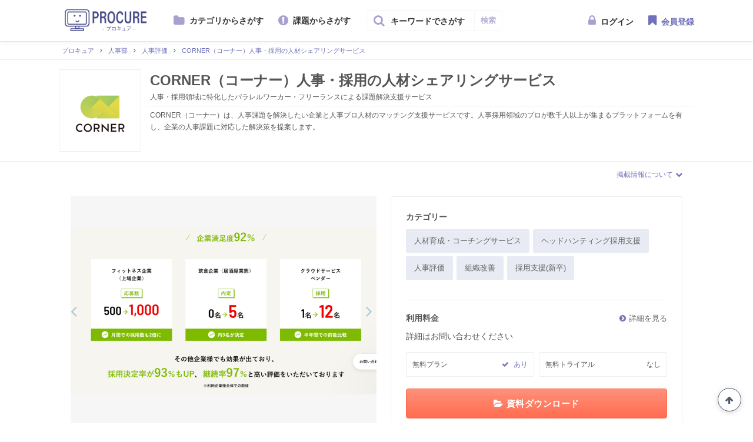

--- FILE ---
content_type: text/html; charset=utf-8
request_url: https://marketers-store.com/solutions/1466
body_size: 18265
content:
<!DOCTYPE html><html><head><script>window.ENV = { 'notProduction': 'false' };</script><script>// Google Tag Manager (コンテナID埋め込み済み)
(function(w,d,s,l,i){w[l]=w[l]||[];w[l].push({'gtm.start':
new Date().getTime(),event:'gtm.js'});var f=d.getElementsByTagName(s)[0],
j=d.createElement(s),dl=l!='dataLayer'?'&l='+l:'';j.async=true;j.src=
'https://www.googletagmanager.com/gtm.js?id='+i+dl;f.parentNode.insertBefore(j,f);
})(window,document,'script','dataLayer','GTM-TZ4V3TW');
// End Google Tag Manager</script><script>// Clarity
(function(c,l,a,r,i,t,y){
    c[a]=c[a]||function(){(c[a].q=c[a].q||[]).push(arguments)};
    t=l.createElement(r);t.async=1;t.src="https://www.clarity.ms/tag/"+i;
    y=l.getElementsByTagName(r)[0];y.parentNode.insertBefore(t,y);
})(window, document, "clarity", "script", "ncr4tsin1t");
// End Clarity</script><script src="/assets/data_layer-82f4df9cf44f8769bae879e957afd33033205a3323a2cd58c2ba82fbe71dc2a2.js" defer="defer"></script><meta charset="utf-8" /><meta content="IE=edge" http-equiv="X-UA-Compatible" /><meta content="width=device-width,initial-scale=1" name="viewport" /><link rel="shortcut icon" type="image/x-icon" href="/assets/common/favicon-0c238232d4658861a57889ab9c4a2c913bccccf148effc328d089b02bf3e6426.ico" /><link rel="apple-touch-icon" type="image/png" href="/images/common/apple-touch-icon-precomposed.png" /><title>CORNER（コーナー）人事・採用の人材シェアリングサービスの特徴・料金・評判 | プロキュア - 法人向けSaaS・ITサービスの比較・検索サイト</title><meta name="csrf-param" content="authenticity_token" />
<meta name="csrf-token" content="kFa41gTTig/ogeKXUlpvhR1iEpgFPil5GQMyL8ZkAbdM45qgYno2mHtxriGPqZwcq7eieT+cW9/lR8sWtIs7Og==" /><script type="application/ld+json">{"@context":"http://schema.org/","@type":"BreadcrumbList","itemListElement":[{"@type":"ListItem","position":1,"item":{"@id":"https://marketers-store.com/","name":"プロキュア"}},{"@type":"ListItem","position":2,"item":{"@id":"https://marketers-store.com/themes/17","name":"人事部"}},{"@type":"ListItem","position":3,"item":{"@id":"https://marketers-store.com/categories/47","name":"人事評価"}},{"@type":"ListItem","position":4,"item":{"@id":"https://marketers-store.com/solutions/1466","name":"CORNER（コーナー）人事・採用の人材シェアリングサービス"}}]}</script><script type="application/ld+json">{"@context":"http://schema.org/","@type":"Product","@id":"https://marketers-store.com/solutions/1466","name":"CORNER（コーナー）人事・採用の人材シェアリングサービス","image":"https://mkst-v2-pro.s3.amazonaws.com/images/solutions/logos/1466/thumb.png?1652142458","brand":{"@type":"Product","name":"CORNER（コーナー）人事・採用の人材シェアリングサービス"}}</script><script src="/assets/tracking/referer_tracker-fd0a5370afe6d5ef7c154c9c0166f7d9b31b1958836290161352d9841b5dbdb8.js"></script><link rel="stylesheet" media="all" href="/assets/front-ee6f2acf07a5ca3834a47180417f31217798dd669853cccd8c9472dc60f9d4f9.css" /><script src="/assets/front-e029dc50a1659f244fbf4510eea28a906fd1ec564289071167d9a52c6a896663.js"></script><meta content="CORNER（コーナー）人事・採用の人材シェアリングサービスの特徴から料金、評判まで！、第三者からみたCORNER（コーナー）人事・採用の人材シェアリングサービスが見られるのは「プロキュア」だけです。" name="description" /><meta content="CORNER（コーナー）人事・採用の人材シェアリングサービスの特徴・料金・評判 | プロキュア - 法人向けSaaS・ITサービスの比較・検索サイト" property="og:title" /><meta content="CORNER（コーナー）人事・採用の人材シェアリングサービスの特徴から料金、評判まで！、第三者からみたCORNER（コーナー）人事・採用の人材シェアリングサービスが見られるのは「プロキュア」だけです。" property="og:description" /><meta content="article" property="og:type" /><meta content="https://marketers-store.com/solutions/1466" property="og:url" /><meta content="https://mkst-v2-pro.s3.amazonaws.com/images/solutions/ogp_imgs/1466/original.png?1652142458" property="og:image" /><meta content="640" property="og:image:width" /><meta content="442" property="og:image:height" /><meta content="プロキュア" property="og:site_name" /><meta content="ja_JP" property="og:locale" /><meta content="267624553693354" property="fb:app_id" /><meta content="summary_large_image" name="twitter:card" /><meta content="CORNER（コーナー）人事・採用の人材シェアリングサービスの特徴・料金・評判 | プロキュア - 法人向けSaaS・ITサービスの比較・検索サイト" property="twitter:title" /><meta content="CORNER（コーナー）人事・採用の人材シェアリングサービスの特徴から料金、評判まで！、第三者からみたCORNER（コーナー）人事・採用の人材シェアリングサービスが見られるのは「プロキュア」だけです。" property="twitter:description" /><meta content="https://mkst-v2-pro.s3.amazonaws.com/images/solutions/ogp_imgs/1466/original.png?1652142458" property="twitter:image:src" /><link href="https://marketers-store.com/solutions/1466" rel="canonical" /><script type="application/ld+json">{"@context":"http://schema.org/","@graph":[{"@type":"SiteNavigationElement","position":1,"name":"マーケティング","url":"https://marketers-store.com/themes/2"},{"@type":"SiteNavigationElement","position":2,"name":"コンテンツ制作","url":"https://marketers-store.com/themes/3"},{"@type":"SiteNavigationElement","position":3,"name":"営業・顧客管理","url":"https://marketers-store.com/themes/6"},{"@type":"SiteNavigationElement","position":4,"name":"サイト制作","url":"https://marketers-store.com/themes/7"},{"@type":"SiteNavigationElement","position":5,"name":"社内ツール","url":"https://marketers-store.com/themes/8"},{"@type":"SiteNavigationElement","position":6,"name":"財務・会計","url":"https://marketers-store.com/themes/9"},{"@type":"SiteNavigationElement","position":7,"name":"人事","url":"https://marketers-store.com/themes/10"},{"@type":"SiteNavigationElement","position":8,"name":"労務・給与","url":"https://marketers-store.com/themes/11"},{"@type":"SiteNavigationElement","position":9,"name":"お知らせ","url":"https://marketers-store.com/themes/12"},{"@type":"SiteNavigationElement","position":10,"name":"海外サービス","url":"https://marketers-store.com/themes/15"},{"@type":"SiteNavigationElement","position":11,"name":"経理部","url":"https://marketers-store.com/themes/16"},{"@type":"SiteNavigationElement","position":12,"name":"人事部","url":"https://marketers-store.com/themes/17"},{"@type":"SiteNavigationElement","position":13,"name":"労務部","url":"https://marketers-store.com/themes/18"},{"@type":"SiteNavigationElement","position":14,"name":"総務部","url":"https://marketers-store.com/themes/19"},{"@type":"SiteNavigationElement","position":15,"name":"情報システム部","url":"https://marketers-store.com/themes/20"},{"@type":"SiteNavigationElement","position":16,"name":"経営企画部","url":"https://marketers-store.com/themes/21"},{"@type":"SiteNavigationElement","position":17,"name":"人事部\u003c採用\u003e","url":"https://marketers-store.com/themes/22"},{"@type":"SiteNavigationElement","position":18,"name":"法務部","url":"https://marketers-store.com/themes/23"}]}</script><script id="mcjs">!function(c,h,i,m,p){m=c.createElement(h),p=c.getElementsByTagName(h)[0],m.async=1,m.src=i,p.parentNode.insertBefore(m,p)}(document,"script","https://chimpstatic.com/mcjs-connected/js/users/e353142e5feb73d095e7350b4/5c986d69778afb394a19ac0d0.js");</script></head><body data-action="show" data-controller="solutions" data-layer-pageview="{&quot;event&quot;:&quot;custom_pageview&quot;,&quot;request_path_data&quot;:&quot;/solutions/1466&quot;,&quot;before_url&quot;:null,&quot;custom_foreign_referer&quot;:null,&quot;login status&quot;:&quot;off&quot;}" data-layer-registration="{}"><noscript><iframe height="0" src="https://www.googletagmanager.com/ns.html?id=GTM-TZ4V3TW" style="display:none;visibility:hidden" width="0"></iframe></noscript><header class="no-fixed" id="site-header"><nav class="header-nav"><div class="inner"><div class="logo" data-ga-action="click" data-ga-category="ヘッダーロゴ" data-ga-label="/solutions/1466"><a href="/"><img alt="プロキュア" src="/assets/common/logo-b73fb16a0e9822e0aa4f147ced4df2b0a2ecfbb76b118f58f840cea89dc60259.svg" /></a></div><div class="pulldown-search pc-only"><div class="search-by-category show-menu-trigger"><div class="menu-label fa-icon">カテゴリからさがす</div><ul class="menu"><li class="menu-item show-nested-menu-trigger"><a class="menu-item-link" href="/themes/16">経理部</a><div class="nested-menu"><ul><li class="nested-menu-item"><a class="nested-menu-item-link" href="/categories/48">経費精算</a></li><li class="nested-menu-item"><a class="nested-menu-item-link" href="/categories/49">請求書発行・請求管理</a></li><li class="nested-menu-item"><a class="nested-menu-item-link" href="/categories/50">会計ソフト(単体)</a></li><li class="nested-menu-item"><a class="nested-menu-item-link" href="/categories/52">債権管理</a></li><li class="nested-menu-item"><a class="nested-menu-item-link" href="/categories/58">経費精算(交通費管理)</a></li><li class="nested-menu-item"><a class="nested-menu-item-link" href="/categories/69">請求書受領サービス</a></li><li class="nested-menu-item"><a class="nested-menu-item-link" href="/categories/100">確定申告(白色・青色)システム</a></li><li class="nested-menu-item"><a class="nested-menu-item-link" href="/categories/101">電子帳票作成・帳票管理</a></li><li class="nested-menu-item"><a class="nested-menu-item-link" href="/categories/102">固定資産管理</a></li><li class="nested-menu-item"><a class="nested-menu-item-link" href="/categories/120">会計ソフト(連結)</a></li><li class="nested-menu-item"><a class="nested-menu-item-link" href="/categories/121">管理会計(原価管理)</a></li><li class="nested-menu-item"><a class="nested-menu-item-link" href="/categories/124">会計ソフト(海外拠点向け)</a></li><li class="nested-menu-item"><a class="nested-menu-item-link" href="/categories/142">経費精算(旅費管理)</a></li><li class="nested-menu-item"><a class="nested-menu-item-link" href="/categories/146">ファクタリングサービス</a></li><li class="nested-menu-item"><a class="nested-menu-item-link" href="/categories/147">請求代行サービス</a></li><li class="nested-menu-item"><a class="nested-menu-item-link" href="/categories/148">後払い決済サービス</a></li><li class="nested-menu-item"><a class="nested-menu-item-link" href="/categories/154">経費削減&lt;振込代行サービス&gt;</a></li><li class="nested-menu-item"><a class="nested-menu-item-link" href="/categories/158">法人カード</a></li><li class="nested-menu-item"><a class="nested-menu-item-link" href="/categories/160">経費削減&lt;振込手数料・銀行サービス&gt;</a></li><li class="nested-menu-item"><a class="nested-menu-item-link" href="/categories/164">フリーランスマネジメント</a></li><li class="nested-menu-item"><a class="nested-menu-item-link" href="/categories/174">会計ソフト（公益法人向け）</a></li><li class="nested-menu-item"><a class="nested-menu-item-link" href="/categories/183">新リース会計</a></li></ul></div></li><li class="menu-item show-nested-menu-trigger"><a class="menu-item-link" href="/themes/17">人事部</a><div class="nested-menu"><ul><li class="nested-menu-item"><a class="nested-menu-item-link" href="/categories/40">eラーニング</a></li><li class="nested-menu-item"><a class="nested-menu-item-link" href="/categories/43">タレントマネジメント</a></li><li class="nested-menu-item"><a class="nested-menu-item-link" href="/categories/47">人事評価</a></li><li class="nested-menu-item"><a class="nested-menu-item-link" href="/categories/55">シフト管理</a></li><li class="nested-menu-item"><a class="nested-menu-item-link" href="/categories/66">組織改善</a></li><li class="nested-menu-item"><a class="nested-menu-item-link" href="/categories/90">ピアボーナス</a></li><li class="nested-menu-item"><a class="nested-menu-item-link" href="/categories/91">安否確認システム</a></li><li class="nested-menu-item"><a class="nested-menu-item-link" href="/categories/92">健康管理システム</a></li><li class="nested-menu-item"><a class="nested-menu-item-link" href="/categories/119">人材育成・コーチングサービス</a></li><li class="nested-menu-item"><a class="nested-menu-item-link" href="/categories/137">動画マニュアル・研修動画作成</a></li><li class="nested-menu-item"><a class="nested-menu-item-link" href="/categories/156">組織サーベイ・組織診断</a></li><li class="nested-menu-item"><a class="nested-menu-item-link" href="/categories/162">ストレスチェック</a></li><li class="nested-menu-item"><a class="nested-menu-item-link" href="/categories/181">1on1</a></li></ul></div></li><li class="menu-item show-nested-menu-trigger"><a class="menu-item-link" href="/themes/22">人事部&lt;採用&gt;</a><div class="nested-menu"><ul><li class="nested-menu-item"><a class="nested-menu-item-link" href="/categories/79">採用管理(新卒)</a></li><li class="nested-menu-item"><a class="nested-menu-item-link" href="/categories/80">採用支援(新卒)</a></li><li class="nested-menu-item"><a class="nested-menu-item-link" href="/categories/81">エンジニア採用支援(新卒)</a></li><li class="nested-menu-item"><a class="nested-menu-item-link" href="/categories/82">採用管理(中途)</a></li><li class="nested-menu-item"><a class="nested-menu-item-link" href="/categories/83">リファラル採用管理(新卒)</a></li><li class="nested-menu-item"><a class="nested-menu-item-link" href="/categories/84">採用支援(中途)</a></li><li class="nested-menu-item"><a class="nested-menu-item-link" href="/categories/85">ダイレクト採用支援(新卒)</a></li><li class="nested-menu-item"><a class="nested-menu-item-link" href="/categories/86">ダイレクト採用支援(中途)</a></li><li class="nested-menu-item"><a class="nested-menu-item-link" href="/categories/87">ヘッドハンティング採用支援</a></li><li class="nested-menu-item"><a class="nested-menu-item-link" href="/categories/88">Web面接・オンライン面接</a></li><li class="nested-menu-item"><a class="nested-menu-item-link" href="/categories/107">リファラル採用管理(中途)</a></li><li class="nested-menu-item"><a class="nested-menu-item-link" href="/categories/108">エンジニア採用支援(中途)</a></li><li class="nested-menu-item"><a class="nested-menu-item-link" href="/categories/109">外国人採用支援</a></li><li class="nested-menu-item"><a class="nested-menu-item-link" href="/categories/110">採用管理(パート・アルバイト)</a></li><li class="nested-menu-item"><a class="nested-menu-item-link" href="/categories/111">採用支援(パート・アルバイト)</a></li><li class="nested-menu-item"><a class="nested-menu-item-link" href="/categories/118">適性診断システム</a></li><li class="nested-menu-item"><a class="nested-menu-item-link" href="/categories/127">リファレンスチェックサービス</a></li><li class="nested-menu-item"><a class="nested-menu-item-link" href="/categories/136">採用動画作成ツール</a></li><li class="nested-menu-item"><a class="nested-menu-item-link" href="/categories/149">LINE採用管理</a></li><li class="nested-menu-item"><a class="nested-menu-item-link" href="/categories/170">採用メディア</a></li><li class="nested-menu-item"><a class="nested-menu-item-link" href="/categories/182">採用支援(高卒)</a></li></ul></div></li><li class="menu-item show-nested-menu-trigger"><a class="menu-item-link" href="/themes/18">労務部</a><div class="nested-menu"><ul><li class="nested-menu-item"><a class="nested-menu-item-link" href="/categories/41">勤怠管理</a></li><li class="nested-menu-item"><a class="nested-menu-item-link" href="/categories/44">給与計算</a></li><li class="nested-menu-item"><a class="nested-menu-item-link" href="/categories/45">労務管理</a></li><li class="nested-menu-item"><a class="nested-menu-item-link" href="/categories/46">給与明細電子化</a></li><li class="nested-menu-item"><a class="nested-menu-item-link" href="/categories/59">給与前払い</a></li><li class="nested-menu-item"><a class="nested-menu-item-link" href="/categories/97">就労ビザ申請・管理</a></li><li class="nested-menu-item"><a class="nested-menu-item-link" href="/categories/98">マイナンバー管理</a></li><li class="nested-menu-item"><a class="nested-menu-item-link" href="/categories/151">派遣管理システム</a></li></ul></div></li><li class="menu-item show-nested-menu-trigger"><a class="menu-item-link" href="/themes/23">法務部</a><div class="nested-menu"><ul><li class="nested-menu-item"><a class="nested-menu-item-link" href="/categories/51">電子契約・契約書管理</a></li><li class="nested-menu-item"><a class="nested-menu-item-link" href="/categories/128">契約書レビューサービス</a></li><li class="nested-menu-item"><a class="nested-menu-item-link" href="/categories/153">法令アラート</a></li></ul></div></li><li class="menu-item show-nested-menu-trigger"><a class="menu-item-link" href="/themes/19">総務部</a><div class="nested-menu"><ul><li class="nested-menu-item"><a class="nested-menu-item-link" href="/categories/21">プロジェクトマネジメント・タスク（工数）管理</a></li><li class="nested-menu-item"><a class="nested-menu-item-link" href="/categories/25">BIツール (ビジネスインテリジェンス)</a></li><li class="nested-menu-item"><a class="nested-menu-item-link" href="/categories/29">Web会議システム</a></li><li class="nested-menu-item"><a class="nested-menu-item-link" href="/categories/38">ワークフローシステム・業務電子化</a></li><li class="nested-menu-item"><a class="nested-menu-item-link" href="/categories/57">受付システム</a></li><li class="nested-menu-item"><a class="nested-menu-item-link" href="/categories/70">オンラインストレージ</a></li><li class="nested-menu-item"><a class="nested-menu-item-link" href="/categories/71">クラウドPBX(電話内線管理)</a></li><li class="nested-menu-item"><a class="nested-menu-item-link" href="/categories/72">仮想オフィス</a></li><li class="nested-menu-item"><a class="nested-menu-item-link" href="/categories/93">ファイル転送サービス</a></li><li class="nested-menu-item"><a class="nested-menu-item-link" href="/categories/94">電話代行</a></li><li class="nested-menu-item"><a class="nested-menu-item-link" href="/categories/95">FAQシステム</a></li><li class="nested-menu-item"><a class="nested-menu-item-link" href="/categories/96">オフィスコンビニ</a></li><li class="nested-menu-item"><a class="nested-menu-item-link" href="/categories/123">祝花管理サービス</a></li><li class="nested-menu-item"><a class="nested-menu-item-link" href="/categories/130">オフィス向け入退室管理システム</a></li><li class="nested-menu-item"><a class="nested-menu-item-link" href="/categories/131">オフィス向けスマートロック</a></li><li class="nested-menu-item"><a class="nested-menu-item-link" href="/categories/132">日程調整ツール</a></li><li class="nested-menu-item"><a class="nested-menu-item-link" href="/categories/135">備品管理システム</a></li><li class="nested-menu-item"><a class="nested-menu-item-link" href="/categories/139">会議室管理システム</a></li><li class="nested-menu-item"><a class="nested-menu-item-link" href="/categories/140">座席管理システム</a></li><li class="nested-menu-item"><a class="nested-menu-item-link" href="/categories/143">テレビ会議システム</a></li><li class="nested-menu-item"><a class="nested-menu-item-link" href="/categories/144">Web商談ツール</a></li><li class="nested-menu-item"><a class="nested-menu-item-link" href="/categories/145">クラウドFAX</a></li><li class="nested-menu-item"><a class="nested-menu-item-link" href="/categories/152">顧客応対管理・CTIシステム</a></li><li class="nested-menu-item"><a class="nested-menu-item-link" href="/categories/157">ナレッジ共有</a></li><li class="nested-menu-item"><a class="nested-menu-item-link" href="/categories/159">クラウド構築・運用支援</a></li><li class="nested-menu-item"><a class="nested-menu-item-link" href="/categories/161">MAM(モバイル端末管理)</a></li><li class="nested-menu-item"><a class="nested-menu-item-link" href="/categories/163">議事録作成ツール</a></li><li class="nested-menu-item"><a class="nested-menu-item-link" href="/categories/165">リモートデスクトップ</a></li><li class="nested-menu-item"><a class="nested-menu-item-link" href="/categories/175">文書管理システム</a></li><li class="nested-menu-item"><a class="nested-menu-item-link" href="/categories/178">メール共有・問合せ管理システム</a></li></ul></div></li><li class="menu-item show-nested-menu-trigger"><a class="menu-item-link" href="/themes/21">経営企画部</a><div class="nested-menu"><ul><li class="nested-menu-item"><a class="nested-menu-item-link" href="/categories/35">ERP (基幹システム) </a></li><li class="nested-menu-item"><a class="nested-menu-item-link" href="/categories/56">EAI(企業内アプリケーション統合)</a></li><li class="nested-menu-item"><a class="nested-menu-item-link" href="/categories/62">RPA(ロボティックプロセスオートメーション)</a></li><li class="nested-menu-item"><a class="nested-menu-item-link" href="/categories/63">動態管理</a></li><li class="nested-menu-item"><a class="nested-menu-item-link" href="/categories/103">販売管理システム</a></li><li class="nested-menu-item"><a class="nested-menu-item-link" href="/categories/104">POSシステム（飲食店）</a></li><li class="nested-menu-item"><a class="nested-menu-item-link" href="/categories/105">サブスクリプション管理</a></li><li class="nested-menu-item"><a class="nested-menu-item-link" href="/categories/114">派遣事業システム</a></li><li class="nested-menu-item"><a class="nested-menu-item-link" href="/categories/117">管理会計(予算管理)</a></li><li class="nested-menu-item"><a class="nested-menu-item-link" href="/categories/122">業績管理(BPM/EPM/CPM)</a></li><li class="nested-menu-item"><a class="nested-menu-item-link" href="/categories/129">受発注システム</a></li><li class="nested-menu-item"><a class="nested-menu-item-link" href="/categories/134">エンタープライズサーチ（企業内検索エンジン）</a></li><li class="nested-menu-item"><a class="nested-menu-item-link" href="/categories/155">POSシステム</a></li><li class="nested-menu-item"><a class="nested-menu-item-link" href="/categories/171">POSシステム（小売店）</a></li><li class="nested-menu-item"><a class="nested-menu-item-link" href="/categories/173">顧問紹介・派遣サービス</a></li></ul></div></li><li class="menu-item show-nested-menu-trigger"><a class="menu-item-link" href="/themes/20">情報システム部</a><div class="nested-menu"><ul><li class="nested-menu-item"><a class="nested-menu-item-link" href="/categories/34">社内SNS・ビジネスチャット</a></li><li class="nested-menu-item"><a class="nested-menu-item-link" href="/categories/37">グループウェア</a></li><li class="nested-menu-item"><a class="nested-menu-item-link" href="/categories/39">セキュリティ</a></li><li class="nested-menu-item"><a class="nested-menu-item-link" href="/categories/133">データバックアップ</a></li><li class="nested-menu-item"><a class="nested-menu-item-link" href="/categories/150">法人向け無線LAN</a></li><li class="nested-menu-item"><a class="nested-menu-item-link" href="/categories/166">セキュリティeラーニング</a></li><li class="nested-menu-item"><a class="nested-menu-item-link" href="/categories/167">標的型攻撃メール訓練サービス</a></li><li class="nested-menu-item"><a class="nested-menu-item-link" href="/categories/177">グループウェア（現場向け）</a></li></ul></div></li><li class="menu-item show-nested-menu-trigger"><a class="menu-item-link" href="/themes/15">海外サービス</a><div class="nested-menu"><ul><li class="nested-menu-item"><a class="nested-menu-item-link" href="/categories/73">請求書管理＜海外＞</a></li><li class="nested-menu-item"><a class="nested-menu-item-link" href="/categories/74">経費精算＜海外＞</a></li><li class="nested-menu-item"><a class="nested-menu-item-link" href="/categories/75">会計ソフト＜海外＞</a></li><li class="nested-menu-item"><a class="nested-menu-item-link" href="/categories/76">給与計算＜海外＞</a></li><li class="nested-menu-item"><a class="nested-menu-item-link" href="/categories/77">ワークフロー＜海外＞</a></li><li class="nested-menu-item"><a class="nested-menu-item-link" href="/categories/112">出張管理システム (BTM) &lt;海外&gt;</a></li><li class="nested-menu-item"><a class="nested-menu-item-link" href="/categories/113">人事評価 &lt;海外&gt;</a></li><li class="nested-menu-item"><a class="nested-menu-item-link" href="/categories/116">勤怠管理 &lt;海外&gt;</a></li><li class="nested-menu-item"><a class="nested-menu-item-link" href="/categories/125">決済代行&lt;海外&gt;</a></li><li class="nested-menu-item"><a class="nested-menu-item-link" href="/categories/126">電子契約&lt;海外&gt;</a></li></ul></div></li></ul></div><div class="search-by-problem show-menu-trigger"><div class="menu-label fa-icon">課題からさがす</div><ul class="menu"><li class="menu-item show-nested-menu-trigger"><a class="menu-item-link" href="/subjects/7">社内効率化</a><div class="nested-menu"><ul><li class="nested-menu-item"><a class="nested-menu-item-link" href="/problems/25">勤怠管理を簡単にしたい</a></li><li class="nested-menu-item"><a class="nested-menu-item-link" href="/problems/26">労務環境を整えたい</a></li><li class="nested-menu-item"><a class="nested-menu-item-link" href="/problems/27">採用のミスマッチを防ぎたい</a></li><li class="nested-menu-item"><a class="nested-menu-item-link" href="/problems/28">社内コミュニケーションを活性化したい</a></li><li class="nested-menu-item"><a class="nested-menu-item-link" href="/problems/29">プロジェクト管理を強化したい</a></li><li class="nested-menu-item"><a class="nested-menu-item-link" href="/problems/31">営業効率を高めたい</a></li><li class="nested-menu-item"><a class="nested-menu-item-link" href="/problems/32">未入金リスクを抑えたい</a></li><li class="nested-menu-item"><a class="nested-menu-item-link" href="/problems/33">社内データを一元管理したい</a></li><li class="nested-menu-item"><a class="nested-menu-item-link" href="/problems/34">経費管理の負担を減らしたい</a></li><li class="nested-menu-item"><a class="nested-menu-item-link" href="/problems/35">請求フローを効率化したい</a></li><li class="nested-menu-item"><a class="nested-menu-item-link" href="/problems/36">社内研修を効率化したい</a></li></ul></div></li></ul></div></div><a class="registration-link sp-only" href="/user/registrations/new"></a><a class="signin-link sp-only" href="/mypage"></a><div class="menu-toggle sp-only"></div><div class="search-menu fa-icon"><div class="pc-menu"><div class="form_cont"><div class="input_search fa-icon"><form class="solution_search" id="solution_search" action="https://marketers-store.com/solutions" accept-charset="UTF-8" method="get"><input name="utf8" type="hidden" value="&#x2713;" /><input type="search" name="free_word_search" id="free_word_search" placeholder="キーワードでさがす" /><button name="button" type="submit" class="search-btn">検索</button></form></div></div></div><div class="close-toggle"></div><div class="sp-menu"><p>さがす</p><div class="form_cont"><div class="input_search fa-icon"><form class="solution_search" id="solution_search" action="https://marketers-store.com/solutions" accept-charset="UTF-8" method="get"><input name="utf8" type="hidden" value="&#x2713;" /><input type="search" name="free_word_search" id="free_word_search" placeholder="キーワードでさがす" /><button name="button" type="submit" class="search-btn">検索</button></form></div></div><p>メニュー</p><ul class="sp-list"><li><a href="/solutions">新着</a></li><li><a href="/mypage">マイページ</a></li><li><a href="/blogs">編集部ブログ おすすめ紹介等</a></li></ul><p>その他</p><ul class="sp-list"><li><a href="#">プロキュアについて</a></li><li><a target="_self" href="https://marketers-store.com/blog/venders/">掲載ご希望の方</a></li></ul></div></div><div class="action-menu pc-only"><a class="login fa-icon" href="/mypage">ログイン</a><a class="button-signin fa-icon" href="/user/registrations/new">会員登録</a></div></div></nav></header><div id="expand-image-modal"><div class="modal-box"><i class="close-button fa fa-times"></i><div class="prev switch-control"><i class="control-icon fa fa-angle-left"></i></div><div class="next switch-control"><i class="control-icon fa fa-angle-right"></i></div><div class="image-area"></div></div></div><div class="breadcrumbs_block"><div class="inner"><ul class="breadcrumbs"><li><a href="/">プロキュア</a></li><li><a href="/themes/17">人事部</a></li><li><a href="/categories/47">人事評価</a></li><li class="current"><a href="/solutions/1466">CORNER（コーナー）人事・採用の人材シェアリングサービス</a></li></ul></div></div><div class="detail-head"><div class="solution-information"><div class="inner"><div class="solution-logo-frame"><img width="120" height="120" class="solution-logo" src="https://mkst-v2-pro.s3.amazonaws.com/images/solutions/logos/1466/thumb.png?1652142458" alt="Thumb" /></div><div class="solution-name-field"><h1 class="solution-name">CORNER（コーナー）人事・採用の人材シェアリングサービス</h1><div class="solution-sub-name">人事・採用領域に特化したパラレルワーカー・フリーランスによる課題解決支援サービス</div></div><div class="solution-description">CORNER（コーナー）は、人事課題を解決したい企業と人事プロ人材のマッチング支援サービスです。人事採用領域のプロが数千人以上が集まるプラットフォームを有し、企業の人事課題に対応した解決策を提案します。</div></div></div></div><div class="detail-foot"><div class="inner"><div class="accordion"><div class="accordion-head"><a class="action" data-toggle="collapse" href="#source-accordion">掲載情報について<i class="fa fa-chevron-down"></i></a></div><div class="accordion-body collapse" id="source-accordion"><ul><li>更新: 2022年05月10日</li><li><a target="_blank" rel="noopener noreferrer" href="https://pws.corner-inc.co.jp/service-company">出典</a></li><li><a target="_blank" rel="noopener noreferrer" href="https://marketers-store.com/blog/contact_us/">修正依頼</a></li></ul></div></div></div></div><div class="wrapper" id="js-floating-wrapper"><div class="columns detailmain"><div class="tab-section"><section class="about-wrapper"><div class="image-wrapper"><div class="inner main-visuals-slide"><div class="image"><img src="https://mkst-v2-pro.s3.amazonaws.com/images/images/files/8048/normal.png?1610974653" alt="Normal" /></div><div class="image"><img src="https://mkst-v2-pro.s3.amazonaws.com/images/images/files/9883/normal.png?1652142458" alt="Normal" /></div></div></div><div class="cont-section tab_content"><div class="about-wrap"><h3>カテゴリー</h3><ul class="detail-category-tag"><a target="_blank" href="/categories/119"><li>人材育成・コーチングサービス</li></a><a target="_blank" href="/categories/87"><li>ヘッドハンティング採用支援</li></a><a target="_blank" href="/categories/47"><li>人事評価</li></a><a target="_blank" href="/categories/66"><li>組織改善</li></a><a target="_blank" href="/categories/80"><li>採用支援(新卒)</li></a></ul><hr /><h3 class="price-h3">利用料金</h3><a class="detail-link solution-anker-swing" href="/solutions/1466#solution-plans">詳細を見る</a><div class="price"><p class="inquiry">詳細はお問い合わせください</p></div><ul class="detail-about-plan"><li class="plan-wrapper"><ul class="inner"><li>無料プラン</li><li class="right">あり</li></ul></li><li class="plan-wrapper"><ul class="inner"><li>無料トライアル</li><li>なし</li></ul></li></ul><div class="cv-button"><div class="actions_cart"><div class="addlist"><a data-ga-category="上部_資料ダウンロード_資料ダウンロード" data-id="1466" data-ga-label="/solutions/1466" data-ga-action="コンバージョン" class="conversion download button action_button" href="/downloads/new?solution_ids=1466">資料ダウンロード</a></div></div><div class="actions_hearing"><a class="link" data-ga-action="click" data-ga-category="上部_お問い合わせ" data-ga-label="/solutions/1466" href="/solutions/1466/contacts/new">担当者に話を聞く</a></div></div><div class="cv-consent">ダウンロードやお問い合わせの際にご登録された個人情報は、サイト運営会社および「CORNER（コーナー）人事・採用の人材シェアリングサービス」の運営会社「株式会社コーナー」（その提携会社）に提供されることがあります。</div></div></div></section><section class="cont-section tab_content same-category"><div class="solutions"><div class="caption">同じカテゴリのサービス</div><div class="thumbs"><a class="thumb" target="_blank" href="/solutions/458"><img src="https://mkst-v2-pro.s3.amazonaws.com/images/solutions/logos/458/thumb.png?1630819293" alt="Thumb" /></a><a class="thumb" target="_blank" href="/solutions/1382"><img src="https://mkst-v2-pro.s3.amazonaws.com/images/solutions/logos/1382/thumb.png?1597646919" alt="Thumb" /></a><a class="thumb" target="_blank" href="/solutions/1238"><img src="https://mkst-v2-pro.s3.amazonaws.com/images/solutions/logos/1238/thumb.png?1629090413" alt="Thumb" /></a></div></div><div class="navigation"><div class="description">CORNER（コーナー）人事・採用の人材シェアリングサービスと類似サービスを比較するなら、<wbr />4つのサービスの資料を同時にダウンロードできます！</div><div class="action_button"><a class="multiple_conversion" data-ga-label="458_1238_1382_1466" data-ga-category="上部_まとめて資料ダウンロード" data-ga-action="まとめてコンバージョン" href="/downloads/new?solution_ids%5B%5D=1466&amp;solution_ids%5B%5D=458&amp;solution_ids%5B%5D=1382&amp;solution_ids%5B%5D=1238">まとめて資料ダウンロード</a></div></div><div class="action-consent">ダウンロードの際にご登録された個人情報は、サイト運営会社および同じカテゴリに掲載のサービス運営会社（その提携会社）に提供されることがあります。</div></section><nav><div id="js-floating-solution-menu"><ul><a href="/solutions/1466#solution-introduction"><li class="tab-item">概要</li></a><a class="" href="/solutions/1466#solution-achievements"><li class="tab-item">導入実績</li></a><a href="/solutions/1466#solution-plans"><li class="tab-item">料金</li></a><li id="nav-cv-buttons"><div class="cv-button"><div class="actions_cart"><div class="addlist"><a data-ga-category="上部_資料ダウンロード_資料ダウンロード" data-id="1466" data-ga-label="/solutions/1466" data-ga-action="コンバージョン" class="conversion download button action_button" href="/downloads/new?solution_ids=1466">資料ダウンロード</a></div></div><div class="actions_hearing"><a class="link" data-ga-action="click" data-ga-category="上部_お問い合わせ" data-ga-label="/solutions/1466" href="/solutions/1466/contacts/new">担当者に話を聞く</a></div></div><div class="cv-consent">ダウンロードやお問い合わせの際にご登録された個人情報は、サイト運営会社および「株式会社コーナー」（その提携会社）に提供されることがあります。</div></li></ul></div></nav><button class="to-top fa fa-arrow-up" onclick="window.scroll({ top: 0, behavior: &#39;smooth&#39; });" type="button"></button><section class="cont-section tab_content introduction" id="solution-introduction"><div class="inner"><h2>CORNER（コーナー）人事・採用の人材シェアリングサービス とは？</h2><p class="catchtitle">初期費用0円。コンサルを雇うよりも安く、派遣社員を雇うより専門的で、正社員を雇うよりもノーリスクで、貴社の悩みや課題を解決できます。</p><p>「採用がうまくいかない」「採用に割ける時間がない」「繁忙期だけ即戦力が欲しい」
<br />コーナーは、手を動かす人事コンサルです。コーナーには人事・採用関連の豊富な経験とノウハウを持った頼もしいパートナーが多数登録しています。採用業務をまるごと行う、一部分だけを行うなどお客さまの状況に合わせてご提案ができます。1ヶ月や3ヶ月だけ…といった繁忙期だけで人事・採用業務をお任せいただけます。</p><div class="youtube-container"><iframe src="https://www.youtube.com/embed/ozuHK62vm9w?rel=0" frameborder="0" allowfullscreen="allowfullscreen"></iframe></div><br /></div></section><section class="cont-section tab_content appeals-wrapper"><div class="inner"><h2>CORNER（コーナー）人事・採用の人材シェアリングサービス の機能・特徴</h2><ul class="figures expandable-image-group"><li class="figure-wrapper"><figure><img alt="プロフェッショナル" class="figure-image expandable-image" data-expand-image-path="https://mkst-v2-pro.s3.amazonaws.com/images/images/files/8045/large.jpg?1610974655" src="https://mkst-v2-pro.s3.amazonaws.com/images/images/files/8045/normal.jpg?1610974655" /><div class="expandable-image-guide"><img alt="ルーペ" class="loupe-icon" src="/assets/common/icon/loupe-9a6c666ff8644e83f59b262c800e834160aea3a11b2488cd80b86077e80f5519.svg" /></div><figcaption>人事・採用に詳しい厳選されたプロフェッショナル</figcaption></figure></li><li class="figure-wrapper"><figure><img alt="必要なタイミングで" class="figure-image expandable-image" data-expand-image-path="https://mkst-v2-pro.s3.amazonaws.com/images/images/files/8046/large.jpg?1610974655" src="https://mkst-v2-pro.s3.amazonaws.com/images/images/files/8046/normal.jpg?1610974655" /><div class="expandable-image-guide"><img alt="ルーペ" class="loupe-icon" src="/assets/common/icon/loupe-9a6c666ff8644e83f59b262c800e834160aea3a11b2488cd80b86077e80f5519.svg" /></div><figcaption>必要な業務を必要なタイミングにだけお願いできる</figcaption></figure></li></ul><div class="detail-cost-description markdown-area"><h2>対応可能な業務例</h2>

<h3>人事制度</h3>

<p>等級制度・評価制度・報酬制度の設計・構築や移行・運用</p>

<h3>労務</h3>

<p>給与計算、勤怠管理、社会保険手続き、助成金関連</p>

<h3>採用</h3>

<p>中途・新卒・パートアルバイト採用の母集団形成、面接、クロージング</p>

<h3>MVV策定</h3>

<p>ミッション・ビジョン・バリューの策定と浸透</p>

<h3>組織開発</h3>

<p>対話型・診断型組織開発、サーベイ実施、分析、エンゲージメント強化</p>

<h3>人材開発</h3>

<p>階層別研修、新入社員研修、キャリア開発、アクションラーニング</p></div><div class="cv-button independent"><div class="actions_cart"><div class="addlist"><a data-ga-category="上部_資料ダウンロード_資料ダウンロード" data-id="1466" data-ga-label="/solutions/1466" data-ga-action="コンバージョン" class="conversion download button action_button" href="/downloads/new?solution_ids=1466">資料ダウンロード</a></div></div><div class="actions_hearing"><a class="link" data-ga-action="click" data-ga-category="上部_お問い合わせ" data-ga-label="/solutions/1466" href="/solutions/1466/contacts/new">担当者に話を聞く</a></div></div><div class="cv-consent independent">ダウンロードやお問い合わせの際にご登録された個人情報は、サイト運営会社および「株式会社コーナー」（その提携会社）に提供されることがあります。</div></div></section><section class="cont-section tab_content cases-wrapper" id="solution-achievements"><div class="inner"><h2>CORNER（コーナー）人事・採用の人材シェアリングサービス の導入実績・事例</h2><h3>このサービスを使っている会社</h3><ul class="detail-company-tag"><li> RIZAPグループ株式会社</li><li>株式会社ユーザベース </li><li>Sansan株式会</li></ul></div></section><section class="cont-section tab_content cost-wrapper" id="solution-plans"><div class="inner"><h2>CORNER（コーナー）人事・採用の人材シェアリングサービス の料金・プラン</h2></div><div class="content-wrap"><div class="detail-cost"><ul class="grid-item"><li class="plan-name">CHRO（採用、制度、組織開発、労務全般）</li><li class="cost-list"><ul><li>初期費用</li><li class="right"><span>個別お見積り</span></li></ul></li><li class="cost-list"><ul><li>月額</li><li class="right"><span>個別お見積り</span></li></ul></li><li class="cost-list"><ul><li>1ユーザ/月額</li><li class="right"><span>個別お見積り</span></li></ul></li></ul><ul class="grid-item"><li class="plan-name">リクルーター（母集団形成、面接、クロージング等）</li><li class="cost-list"><ul><li>初期費用</li><li class="right"><span>個別お見積り</span></li></ul></li><li class="cost-list"><ul><li>月額</li><li class="right"><span>個別お見積り</span></li></ul></li><li class="cost-list"><ul><li>1ユーザ/月額</li><li class="right"><span>個別お見積り</span></li></ul></li></ul><ul class="grid-item"><li class="plan-name">人事制度設計支援</li><li class="cost-list"><ul><li>初期費用</li><li class="right"><span>個別お見積り</span></li></ul></li><li class="cost-list"><ul><li>月額</li><li class="right"><span>個別お見積り</span></li></ul></li><li class="cost-list"><ul><li>1ユーザ/月額</li><li class="right"><span>個別お見積り</span></li></ul></li></ul></div><div class="detail-cost-description markdown-area"><h2>初期費用：0円</h2>

<h2>月額費用例：20万〜40万円</h2>

<p>　※具体的な金額につきましては予算に応じてご提案させていただきます。</p></div><h3>サービスの特徴</h3><div class="detail-cost-feature"><table><tr><th>無料プラン</th><td>あり</td></tr><tr><th>無料トライアル</th><td>なし</td></tr><tr><th>推奨人数</th><td>10人 〜 </td></tr></table><table><tr><th>日本語対応</th><td>あり</td></tr><tr><th>モバイル対応</th><td>モバイルブラウザ / Androidアプリ / iPhoneアプリ</td></tr></table></div><div class="cv-button"><div class="actions_cart"><div class="addlist"><a data-ga-category="上部_資料ダウンロード_資料ダウンロード" data-id="1466" data-ga-label="/solutions/1466" data-ga-action="コンバージョン" class="conversion download button action_button" href="/downloads/new?solution_ids=1466">資料ダウンロード</a></div></div><div class="actions_hearing"><a class="link" data-ga-action="click" data-ga-category="上部_お問い合わせ" data-ga-label="/solutions/1466" href="/solutions/1466/contacts/new">担当者に話を聞く</a></div></div><div class="cv-consent">ダウンロードやお問い合わせの際にご登録された個人情報は、サイト運営会社および「株式会社コーナー」（その提携会社）に提供されることがあります。</div></div></section><section class="cont-section tab_content client-voice-wrapper"></section><section class="cont-section tab_content"><div class="inner"><h2>企業情報</h2><div class="detail-company-feature"><table><tr><th>企業名</th><td>株式会社コーナー</td></tr><tr><th>代表者名</th><td>門馬貴裕</td></tr></table><table><tr><th>資本金</th><td>10,000,000円</td></tr><tr><th>所在地</th><td>東京都渋谷区渋谷1-1-3　第35荒井ビル 8・9F</td></tr></table></div></div></section><section class="cont-section tab_content document-wrapper"><div class="inner"><h2>資料一覧</h2><ul class="figures"><li class="figure-wrapper"><figure><img class="figure-image" src="https://mkst-v2-pro.s3.amazonaws.com/documents/documents/pdfs/487/thumb.jpg?1611116760" alt="Thumb" /><figcaption>「corner（コーナー）」サービスガイド</figcaption></figure></li></ul></div><div class="cv-button independent" style="margin: 0 auto;"><div class="actions_cart"><div class="addlist"><a data-ga-category="上部_資料ダウンロード_資料ダウンロード" data-id="1466" data-ga-label="/solutions/1466" data-ga-action="コンバージョン" class="conversion download button action_button" href="/downloads/new?solution_ids=1466">資料ダウンロード</a></div></div><div class="actions_hearing"><a class="link" data-ga-action="click" data-ga-category="上部_お問い合わせ" data-ga-label="/solutions/1466" href="/solutions/1466/contacts/new">担当者に話を聞く</a></div></div><div class="cv-consent independent">ダウンロードやお問い合わせの際にご登録された個人情報は、サイト運営会社および「株式会社コーナー」（その提携会社）に提供されることがあります。</div></section></div></div></div><div class="wrap-recommend-solution-detail"><div class="recommend_wrapper"><div class="wrapper"><section class="category recommendation"><div class="lead"><h2>このサービスの資料をダウンロードした人が見ているサービス</h2></div><div class="row"><div class="slideCont"><div class="cards_outer"><div class="slide column"><div class="slide-column-inner"><a href="/solutions/1382"><div class="options">無料期間あり</div><div class="head"><div class="images"><img src="https://mkst-v2-pro.s3.amazonaws.com/images/solutions/logos/1382/thumb.png?1597646919" alt="Thumb" /></div></div></a><a href="/solutions/1382"><h3>Fuel50</h3><p class="description">タレンタが提供するFuel50は、個人の価値観や強みの見える化・キャリアパスや社内メンターのAIレコメンデーション・キャリア開発計画の策定・1on1支援・...</p></a></div></div></div><div class="cards_outer"><div class="slide column"><div class="slide-column-inner"><a href="/solutions/458"><div class="options">無料期間あり</div><div class="head"><div class="images"><img src="https://mkst-v2-pro.s3.amazonaws.com/images/solutions/logos/458/thumb.png?1630819293" alt="Thumb" /></div></div></a><a href="/solutions/458"><h3>HRBrain｜タレントマネジメントシステム</h3><p class="description">HRBrainは、「⼈事評価」「⽬標管理」「タレントマネジメント」をカンタン・シンプルに管理でき組織の成長に欠かせないクラウドサービスです。使いやすさにこ...</p></a></div></div></div><div class="cards_outer"><div class="slide column"><div class="slide-column-inner"><a href="/solutions/1238"><div class="options">無料期間あり</div><div class="head"><div class="images"><img src="https://mkst-v2-pro.s3.amazonaws.com/images/solutions/logos/1238/thumb.png?1629090413" alt="Thumb" /></div></div></a><a href="/solutions/1238"><h3>ジョブカン採用管理</h3><p class="description">ジョブカン採用管理は、応募獲得から採用決定までの業務を“一元管理”するクラウドサービスです。応募者の獲得から候補者の管理、選考の実施、採用活動の効果分析ま...</p></a></div></div></div><div class="cards_outer"><div class="slide column"><div class="slide-column-inner"><a href="/solutions/1473"><div class="options">無料期間あり</div><div class="head"><div class="images"><img src="https://mkst-v2-pro.s3.amazonaws.com/images/solutions/logos/1473/thumb.jpg?1611829502" alt="Thumb" /></div></div></a><a href="/solutions/1473"><h3>企業と学生がビジョンでつながる新卒採用サービス Pando</h3><p class="description">企業と学生がビジョンでマッチングする新しい採用の形『ビジョン採用』を実現します。
企業は事業の社会的意義や成し遂げたいことを、学生は人生のゴールや意義、...</p></a></div></div></div><div class="cards_outer"><div class="slide column"><div class="slide-column-inner"><a href="/solutions/493"><div class="options">無料期間あり</div><div class="head"><div class="images"><img src="https://mkst-v2-pro.s3.amazonaws.com/images/solutions/logos/493/thumb.png?1522639980" alt="Thumb" /></div></div></a><a href="/solutions/493"><h3>TalentCloud</h3><p class="description">TalentCloudは、自社独自の採用母集団（タレントプール）を形成することで、会社の採用担当者と転職希望者をつなぐサービスです。タレントプールに登録さ...</p></a></div></div></div><div class="cards_outer"><div class="slide column"><div class="slide-column-inner"><a href="/solutions/935"><div class="options">無料期間あり</div><div class="head"><div class="images"><img src="https://mkst-v2-pro.s3.amazonaws.com/images/solutions/logos/935/thumb.PNG?1552378322" alt="Thumb" /></div></div></a><a href="/solutions/935"><h3>ヒトマワリ</h3><p class="description">人事情報のプラットフォームとして、採用管理から人材DBまで一元管理が可能。
あらゆる人材情報を可視化し、戦略や意思決定に役立つ分析機能が搭載！
ヒトマ...</p></a></div></div></div><div class="cards_outer"><div class="slide column"><div class="slide-column-inner"><a href="/solutions/455"><div class="options">無料期間あり</div><div class="head"><div class="images"><img src="https://mkst-v2-pro.s3.amazonaws.com/images/solutions/logos/455/thumb.png?1544421530" alt="Thumb" /></div></div></a><a href="/solutions/455"><h3>HR-Platform(エイチアールプラットフォーム)</h3><p class="description">HR-Platform(エイチアールプラットフォーム)は、目標管理制度や人事評価制度のトータルな運用をサポートするサービスです。社員の目標設定から面談記録...</p></a></div></div></div><div class="cards_outer"><div class="slide column"><div class="slide-column-inner"><a href="/solutions/591"><div class="options">無料期間あり</div><div class="head"><div class="images"><img src="https://mkst-v2-pro.s3.amazonaws.com/images/solutions/logos/591/thumb.JPG?1524708337" alt="Thumb" /></div></div></a><a href="/solutions/591"><h3>NECソリューションイノベータ／Saba Cloud導入支援</h3><p class="description">Saba Cloudとは、人財の採用から育成、評価や報酬、人財戦略まで、人財に関する情報や業務を一元的に管理し、タレントマネジメント実現に向けたサポートを...</p></a></div></div></div><div class="cards_outer"><div class="slide column"><div class="slide-column-inner"><a href="/solutions/1702"><div class="options">無料期間あり</div><div class="head"><div class="images"><img src="https://mkst-v2-pro.s3.amazonaws.com/images/solutions/logos/1702/thumb.png?1702441127" alt="Thumb" /></div></div></a><a href="/solutions/1702"><h3>ミキワメ ウェルビーイングサーベイ</h3><p class="description">アンケート（月1回）×性格検査（年1回）で社員の心理状態のチェックをし、サポートが必要な社員を可視化します。
更に社員一人ひとりに合ったマネジメントやケ...</p></a></div></div></div><div class="cards_outer"><div class="slide column"><div class="slide-column-inner"><a href="/solutions/572"><div class="options">無料期間あり</div><div class="head"><div class="images"><img src="https://mkst-v2-pro.s3.amazonaws.com/images/solutions/logos/572/thumb.png?1602667750" alt="Thumb" /></div></div></a><a href="/solutions/572"><h3>SMILE SCORE（スマイルスコア）</h3><p class="description">SMILE SCOREはSMILE SCORE(スマイルスコア)は、メンバーが5種類のスマイルで感情を表現し、見える化することで、相談を促し、組織の信頼関...</p></a></div></div></div><div class="cards_outer"><div class="slide column"><div class="slide-column-inner"><a href="/solutions/1628"><div class="options">無料期間あり</div><div class="head"><div class="images"><img src="https://mkst-v2-pro.s3.amazonaws.com/images/solutions/logos/1628/thumb.png?1612778959" alt="Thumb" /></div></div></a><a href="/solutions/1628"><h3>専属プロ講師によるデジタルマーケティング教育サービス</h3><p class="description">株式会社Senriのデジタルマーケティング教育サービスは、「自社の人材をデジタル人材に育成する」ためのオンラインでのリアルタイム講義形式の教育サービスです...</p></a></div></div></div><div class="cards_outer"><div class="slide column"><div class="slide-column-inner"><a href="/solutions/1685"><div class="options">無料期間あり</div><div class="head"><div class="images"><img src="https://mkst-v2-pro.s3.amazonaws.com/images/solutions/logos/1685/thumb.jpg?1629878281" alt="Thumb" /></div></div></a><a href="/solutions/1685"><h3>MotifyHR（モティファイ エイチアール）</h3><p class="description">MotifyHR(モティファイ エイチアール)は、新入社員の受け入れ準備や社員の離職防止、社員の営業成績向上など、さまざまな課題を抱えるお客様に様々なツー...</p></a></div></div></div></div></div></section><section class="same_problem recommendation"><div class="lead"><h2>同様の課題解決におすすめのサービス</h2></div><div class="row"><div class="slideCont"><div class="cards_outer"><div class="slide column"><div class="slide-column-inner"><a href="/solutions/525"><div class="options">無料期間あり</div><div class="head"><div class="images"><img src="https://mkst-v2-pro.s3.amazonaws.com/images/solutions/logos/525/thumb.png?1605673172" alt="Thumb" /></div></div></a><a href="/solutions/525"><h3>AIデジタル面接 HireVue（ハイアービュー）</h3><p class="description">HireVueは「ビデオ面接、ゲーム型適性検査、AI予測分析」が一体化された採用DXソリューションです。</p></a></div></div></div><div class="cards_outer"><div class="slide column"><div class="slide-column-inner"><a href="/solutions/1370"><div class="options">無料期間あり</div><div class="head"><div class="images"><img src="https://mkst-v2-pro.s3.amazonaws.com/images/solutions/logos/1370/thumb.png?1608617091" alt="Thumb" /></div></div></a><a href="/solutions/1370"><h3>QuickSolution【企業内検索×生成AI】</h3><p class="description">QuickSolution(クイックソリューション)は数100TBまでフルレンジ対応した純国産全文検索システムで、社内外に点在する情報を横断検索します。生...</p></a></div></div></div><div class="cards_outer"><div class="slide column"><div class="slide-column-inner"><a href="/solutions/1101"><div class="options">無料期間あり</div><div class="head"><div class="images"><img src="https://mkst-v2-pro.s3.amazonaws.com/images/solutions/logos/1101/thumb.jpg?1642575051" alt="Thumb" /></div></div></a><a href="/solutions/1101"><h3>＠Tovas（アットトバス）</h3><p class="description">コクヨの@Tovas（アットトバス）は、請求書や注文書など、業務に関わる様々な書類の配信を自動化＆電子化し業務効率化を配信面からサポートする帳票Web配信...</p></a></div></div></div><div class="cards_outer"><div class="slide column"><div class="slide-column-inner"><a href="/solutions/942"><div class="options">無料期間あり</div><div class="head"><div class="images"><img src="https://mkst-v2-pro.s3.amazonaws.com/images/solutions/logos/942/thumb.jpg?1688466536" alt="Thumb" /></div></div></a><a href="/solutions/942"><h3>TOKIUMインボイス</h3><p class="description">「TOKIUMインボイス」は、請求書を受け取りから完全ペーパーレス化するクラウド請求書受領システムです。
紙やPDF、WEBからのダウンロード形式など、...</p></a></div></div></div><div class="cards_outer"><div class="slide column"><div class="slide-column-inner"><a href="/solutions/1065"><div class="options">無料期間あり</div><div class="head"><div class="images"><img src="https://mkst-v2-pro.s3.amazonaws.com/images/solutions/logos/1065/thumb.png?1672216139" alt="Thumb" /></div></div></a><a href="/solutions/1065"><h3>ジョブカンワークフロー</h3><p class="description">申請・承認業務にかかる時間を約1/3に削減！ 「ジョブカンワークフロー」は、社内のあらゆる申請書をクラウド管理できる、市場シェアNo.1※のクラウドワーク...</p></a></div></div></div><div class="cards_outer"><div class="slide column"><div class="slide-column-inner"><a href="/solutions/1667"><div class="options">無料期間あり</div><div class="head"><div class="images"><img src="https://mkst-v2-pro.s3.amazonaws.com/images/solutions/logos/1667/thumb.png?1672216018" alt="Thumb" /></div></div></a><a href="/solutions/1667"><h3>ジョブカン会計</h3><p class="description">「ジョブカン会計」はパッケージの操作性をそのままに、クラウドならではのスピード感・スムーズさを実現した会計サービスです。テレワーク対応でいつでも・どこでも...</p></a></div></div></div><div class="cards_outer"><div class="slide column"><div class="slide-column-inner"><a href="/solutions/1652"><div class="options">無料期間あり</div><div class="head"><div class="images"><img src="https://mkst-v2-pro.s3.amazonaws.com/images/solutions/logos/1652/thumb.png?1612849346" alt="Thumb" /></div></div></a><a href="/solutions/1652"><h3>DX Suite（ディーエックス スイート）</h3><p class="description">DX Suite（ディエックス・スイート）は、AIで認識するOCR（光学文字読み取り）ソフトウェアです。
収集した大量の文字データから文字の特徴をディー...</p></a></div></div></div><div class="cards_outer"><div class="slide column"><div class="slide-column-inner"><a href="/solutions/1705"><div class="options">無料期間あり</div><div class="head"><div class="images"><img src="https://mkst-v2-pro.s3.amazonaws.com/images/solutions/logos/1705/thumb.png?1737684425" alt="Thumb" /></div></div></a><a href="/solutions/1705"><h3>Eye“247” Work Smart Cloud</h3><p class="description">Eye“247” Work Smart Cloudは、PC操作ログで労働時間や業務効率を可視化し、テレワーク管理や内部不正による情報漏洩対策ができるクラウ...</p></a></div></div></div><div class="cards_outer"><div class="slide column"><div class="slide-column-inner"><a href="/solutions/758"><div class="options">無料期間あり</div><div class="head"><div class="images"><img src="https://mkst-v2-pro.s3.amazonaws.com/images/solutions/logos/758/thumb.png?1631670987" alt="Thumb" /></div></div></a><a href="/solutions/758"><h3>サイボウズのメール共有システム｜メールワイズ</h3><p class="description">メールワイズは、 届いたメールを複数人で共有・対応できるサイボウズのメール共有・管理システムです。1ユーザー月額600円（税抜）から利用できる低価格が魅力...</p></a></div></div></div><div class="cards_outer"><div class="slide column"><div class="slide-column-inner"><a href="/solutions/1660"><div class="options">無料期間あり</div><div class="head"><div class="images"><img src="https://mkst-v2-pro.s3.amazonaws.com/images/solutions/logos/1660/thumb.png?1620375298" alt="Thumb" /></div></div></a><a href="/solutions/1660"><h3>低コスト・高機能グループウェア HotBiz8（ホットビズエイト）</h3><p class="description">HotBiz8は200名まで定額13,200円で利用できるグループウェアです。
低価格、高セキュリティで利用でき、オーダーメイドで自社だけの機能を作るこ...</p></a></div></div></div><div class="cards_outer"><div class="slide column"><div class="slide-column-inner"><a href="/solutions/25"><div class="options">無料期間あり</div><div class="head"><div class="images"><img src="https://mkst-v2-pro.s3.amazonaws.com/images/solutions/logos/25/thumb.png?1490676102" alt="Thumb" /></div></div></a><a href="/solutions/25"><h3>TimeCrowd（タイムクラウド）</h3><p class="description">場所の概念を超えて、チームの生産性を高める「TimeCrowd（タイムクラウド）」。リアルタイムにチームメンバーのスケジュール・タスク・活動状況が共有でき...</p></a></div></div></div><div class="cards_outer"><div class="slide column"><div class="slide-column-inner"><a href="/solutions/1405"><div class="options">無料期間あり</div><div class="head"><div class="images"><img src="https://mkst-v2-pro.s3.amazonaws.com/images/solutions/logos/1405/thumb.png?1600049981" alt="Thumb" /></div></div></a><a href="/solutions/1405"><h3>Qast(キャスト)</h3><p class="description">シンプルさを追求した“社内の知恵袋”。
Q&amp;Aとメモで社内の属人化を解消するナレッジ共有ツールです。</p></a></div></div></div></div></div></section></div></div></div><p id="list"><br></p><footer><div class="anchor" id="list"></div><div class="theme-list"><div class="theme-column"><details class="theme" open=""><summary class="theme-name"><a class="theme-link" href="/themes/16">経理部</a></summary><ul class="categories"><li class="category"><a class="category-link" href="/categories/48">経費精算</a></li><li class="category"><a class="category-link" href="/categories/49">請求書発行・請求管理</a></li><li class="category"><a class="category-link" href="/categories/50">会計ソフト(単体)</a></li><li class="category"><a class="category-link" href="/categories/52">債権管理</a></li><li class="category"><a class="category-link" href="/categories/58">経費精算(交通費管理)</a></li><li class="category"><a class="category-link" href="/categories/69">請求書受領サービス</a></li><li class="category"><a class="category-link" href="/categories/100">確定申告(白色・青色)システム</a></li><li class="category"><a class="category-link" href="/categories/101">電子帳票作成・帳票管理</a></li><li class="category"><a class="category-link" href="/categories/102">固定資産管理</a></li><li class="category"><a class="category-link" href="/categories/120">会計ソフト(連結)</a></li><li class="category"><a class="category-link" href="/categories/121">管理会計(原価管理)</a></li><li class="category"><a class="category-link" href="/categories/124">会計ソフト(海外拠点向け)</a></li><li class="category"><a class="category-link" href="/categories/142">経費精算(旅費管理)</a></li><li class="category"><a class="category-link" href="/categories/146">ファクタリングサービス</a></li><li class="category"><a class="category-link" href="/categories/147">請求代行サービス</a></li><li class="category"><a class="category-link" href="/categories/148">後払い決済サービス</a></li><li class="category"><a class="category-link" href="/categories/154">経費削減&lt;振込代行サービス&gt;</a></li><li class="category"><a class="category-link" href="/categories/158">法人カード</a></li><li class="category"><a class="category-link" href="/categories/160">経費削減&lt;振込手数料・銀行サービス&gt;</a></li><li class="category"><a class="category-link" href="/categories/164">フリーランスマネジメント</a></li><li class="category"><a class="category-link" href="/categories/183">新リース会計</a></li></ul></details><details class="theme" open=""><summary class="theme-name"><a class="theme-link" href="/themes/17">人事部</a></summary><ul class="categories"><li class="category"><a class="category-link" href="/categories/40">eラーニング</a></li><li class="category"><a class="category-link" href="/categories/43">タレントマネジメント</a></li><li class="category"><a class="category-link" href="/categories/47">人事評価</a></li><li class="category"><a class="category-link" href="/categories/55">シフト管理</a></li><li class="category"><a class="category-link" href="/categories/66">組織改善</a></li><li class="category"><a class="category-link" href="/categories/90">ピアボーナス</a></li><li class="category"><a class="category-link" href="/categories/92">健康管理システム</a></li><li class="category"><a class="category-link" href="/categories/119">人材育成・コーチングサービス</a></li><li class="category"><a class="category-link" href="/categories/137">動画マニュアル・研修動画作成</a></li><li class="category"><a class="category-link" href="/categories/156">組織サーベイ・組織診断</a></li><li class="category"><a class="category-link" href="/categories/162">ストレスチェック</a></li><li class="category"><a class="category-link" href="/categories/181">1on1</a></li></ul></details><details class="theme" open=""><summary class="theme-name"><a class="theme-link" href="/themes/22">人事部&lt;採用&gt;</a></summary><ul class="categories"><li class="category"><a class="category-link" href="/categories/79">採用管理(新卒)</a></li><li class="category"><a class="category-link" href="/categories/80">採用支援(新卒)</a></li><li class="category"><a class="category-link" href="/categories/81">エンジニア採用支援(新卒)</a></li><li class="category"><a class="category-link" href="/categories/82">採用管理(中途)</a></li><li class="category"><a class="category-link" href="/categories/83">リファラル採用管理(新卒)</a></li><li class="category"><a class="category-link" href="/categories/84">採用支援(中途)</a></li><li class="category"><a class="category-link" href="/categories/85">ダイレクト採用支援(新卒)</a></li><li class="category"><a class="category-link" href="/categories/86">ダイレクト採用支援(中途)</a></li><li class="category"><a class="category-link" href="/categories/87">ヘッドハンティング採用支援</a></li><li class="category"><a class="category-link" href="/categories/88">Web面接・オンライン面接</a></li><li class="category"><a class="category-link" href="/categories/107">リファラル採用管理(中途)</a></li><li class="category"><a class="category-link" href="/categories/108">エンジニア採用支援(中途)</a></li><li class="category"><a class="category-link" href="/categories/109">外国人採用支援</a></li><li class="category"><a class="category-link" href="/categories/110">採用管理(パート・アルバイト)</a></li><li class="category"><a class="category-link" href="/categories/111">採用支援(パート・アルバイト)</a></li><li class="category"><a class="category-link" href="/categories/118">適性診断システム</a></li><li class="category"><a class="category-link" href="/categories/127">リファレンスチェックサービス</a></li><li class="category"><a class="category-link" href="/categories/136">採用動画作成ツール</a></li><li class="category"><a class="category-link" href="/categories/149">LINE採用管理</a></li><li class="category"><a class="category-link" href="/categories/170">採用メディア</a></li><li class="category"><a class="category-link" href="/categories/182">採用支援(高卒)</a></li></ul></details><details class="theme" open=""><summary class="theme-name"><a class="theme-link" href="/themes/18">労務部</a></summary><ul class="categories"><li class="category"><a class="category-link" href="/categories/41">勤怠管理</a></li><li class="category"><a class="category-link" href="/categories/44">給与計算</a></li><li class="category"><a class="category-link" href="/categories/45">労務管理</a></li><li class="category"><a class="category-link" href="/categories/46">給与明細電子化</a></li><li class="category"><a class="category-link" href="/categories/59">給与前払い</a></li><li class="category"><a class="category-link" href="/categories/151">派遣管理システム</a></li></ul></details><details class="theme" open=""><summary class="theme-name"><a class="theme-link" href="/themes/23">法務部</a></summary><ul class="categories"><li class="category"><a class="category-link" href="/categories/51">電子契約・契約書管理</a></li><li class="category"><a class="category-link" href="/categories/128">契約書レビューサービス</a></li></ul></details></div><div class="theme-column"><details class="theme" open=""><summary class="theme-name"><a class="theme-link" href="/themes/19">総務部</a></summary><ul class="categories"><li class="category"><a class="category-link" href="/categories/21">プロジェクトマネジメント・タスク（工数）管理</a></li><li class="category"><a class="category-link" href="/categories/25">BIツール (ビジネスインテリジェンス)</a></li><li class="category"><a class="category-link" href="/categories/29">Web会議システム</a></li><li class="category"><a class="category-link" href="/categories/38">ワークフローシステム・業務電子化</a></li><li class="category"><a class="category-link" href="/categories/57">受付システム</a></li><li class="category"><a class="category-link" href="/categories/70">オンラインストレージ</a></li><li class="category"><a class="category-link" href="/categories/71">クラウドPBX(電話内線管理)</a></li><li class="category"><a class="category-link" href="/categories/93">ファイル転送サービス</a></li><li class="category"><a class="category-link" href="/categories/94">電話代行</a></li><li class="category"><a class="category-link" href="/categories/95">FAQシステム</a></li><li class="category"><a class="category-link" href="/categories/96">オフィスコンビニ</a></li><li class="category"><a class="category-link" href="/categories/123">祝花管理サービス</a></li><li class="category"><a class="category-link" href="/categories/130">オフィス向け入退室管理システム</a></li><li class="category"><a class="category-link" href="/categories/131">オフィス向けスマートロック</a></li><li class="category"><a class="category-link" href="/categories/132">日程調整ツール</a></li><li class="category"><a class="category-link" href="/categories/139">会議室管理システム</a></li><li class="category"><a class="category-link" href="/categories/143">テレビ会議システム</a></li><li class="category"><a class="category-link" href="/categories/144">Web商談ツール</a></li><li class="category"><a class="category-link" href="/categories/152">顧客応対管理・CTIシステム</a></li><li class="category"><a class="category-link" href="/categories/157">ナレッジ共有</a></li><li class="category"><a class="category-link" href="/categories/159">クラウド構築・運用支援</a></li><li class="category"><a class="category-link" href="/categories/161">MAM(モバイル端末管理)</a></li><li class="category"><a class="category-link" href="/categories/163">議事録作成ツール</a></li><li class="category"><a class="category-link" href="/categories/175">文書管理システム</a></li><li class="category"><a class="category-link" href="/categories/178">メール共有・問合せ管理システム</a></li></ul></details><details class="theme" open=""><summary class="theme-name"><a class="theme-link" href="/themes/21">経営企画部</a></summary><ul class="categories"><li class="category"><a class="category-link" href="/categories/35">ERP (基幹システム) </a></li><li class="category"><a class="category-link" href="/categories/56">EAI(企業内アプリケーション統合)</a></li><li class="category"><a class="category-link" href="/categories/62">RPA(ロボティックプロセスオートメーション)</a></li><li class="category"><a class="category-link" href="/categories/63">動態管理</a></li><li class="category"><a class="category-link" href="/categories/103">販売管理システム</a></li><li class="category"><a class="category-link" href="/categories/104">POSシステム（飲食店）</a></li><li class="category"><a class="category-link" href="/categories/105">サブスクリプション管理</a></li><li class="category"><a class="category-link" href="/categories/114">派遣事業システム</a></li><li class="category"><a class="category-link" href="/categories/117">管理会計(予算管理)</a></li><li class="category"><a class="category-link" href="/categories/122">業績管理(BPM/EPM/CPM)</a></li><li class="category"><a class="category-link" href="/categories/129">受発注システム</a></li><li class="category"><a class="category-link" href="/categories/134">エンタープライズサーチ（企業内検索エンジン）</a></li><li class="category"><a class="category-link" href="/categories/155">POSシステム</a></li><li class="category"><a class="category-link" href="/categories/171">POSシステム（小売店）</a></li><li class="category"><a class="category-link" href="/categories/173">顧問紹介・派遣サービス</a></li></ul></details><details class="theme" open=""><summary class="theme-name"><a class="theme-link" href="/themes/20">情報システム部</a></summary><ul class="categories"><li class="category"><a class="category-link" href="/categories/34">社内SNS・ビジネスチャット</a></li><li class="category"><a class="category-link" href="/categories/37">グループウェア</a></li><li class="category"><a class="category-link" href="/categories/39">セキュリティ</a></li><li class="category"><a class="category-link" href="/categories/133">データバックアップ</a></li><li class="category"><a class="category-link" href="/categories/177">グループウェア（現場向け）</a></li></ul></details><details class="theme" open=""><summary class="theme-name"><a class="theme-link" href="/themes/15">海外サービス</a></summary><ul class="categories"><li class="category"><a class="category-link" href="/categories/73">請求書管理＜海外＞</a></li><li class="category"><a class="category-link" href="/categories/74">経費精算＜海外＞</a></li><li class="category"><a class="category-link" href="/categories/75">会計ソフト＜海外＞</a></li><li class="category"><a class="category-link" href="/categories/76">給与計算＜海外＞</a></li><li class="category"><a class="category-link" href="/categories/77">ワークフロー＜海外＞</a></li><li class="category"><a class="category-link" href="/categories/112">出張管理システム (BTM) &lt;海外&gt;</a></li><li class="category"><a class="category-link" href="/categories/113">人事評価 &lt;海外&gt;</a></li><li class="category"><a class="category-link" href="/categories/116">勤怠管理 &lt;海外&gt;</a></li><li class="category"><a class="category-link" href="/categories/125">決済代行&lt;海外&gt;</a></li><li class="category"><a class="category-link" href="/categories/126">電子契約&lt;海外&gt;</a></li></ul></details></div><div class="theme-column"><details class="theme" open=""><summary class="theme-name"><a class="theme-link" href="/themes/2">マーケティング</a></summary><ul class="categories"><li class="category"><a class="category-link" href="/categories/1">リサーチ・市場調査</a></li><li class="category"><a class="category-link" href="/categories/3">SNSマーケティング</a></li><li class="category"><a class="category-link" href="/categories/6">Web広告 (リスティング広告など)</a></li><li class="category"><a class="category-link" href="/categories/8">コンテンツマーケティング</a></li><li class="category"><a class="category-link" href="/categories/9">SEO (検索エンジン最適化)</a></li><li class="category"><a class="category-link" href="/categories/11">CMS・Webサイト制作</a></li><li class="category"><a class="category-link" href="/categories/15">A/Bテスト・EFO・CRO</a></li><li class="category"><a class="category-link" href="/categories/17">広告効果測定・アクセス解析</a></li><li class="category"><a class="category-link" href="/categories/20">MA (マーケティングオートメーション)</a></li><li class="category"><a class="category-link" href="/categories/27">リードジェネレーション (見込み顧客獲得)</a></li><li class="category"><a class="category-link" href="/categories/168">人材育成(マーケティング)</a></li></ul></details><details class="theme" open=""><summary class="theme-name"><a class="theme-link" href="/themes/3">コンテンツ制作</a></summary><ul class="categories"><li class="category"><a class="category-link" href="/categories/14">記事制作・ライティング</a></li><li class="category"><a class="category-link" href="/categories/33">AR (拡張現実)・VR (仮想現実) 制作</a></li><li class="category"><a class="category-link" href="/categories/172">オンライン配信サービス</a></li><li class="category"><a class="category-link" href="/categories/179">音声認識</a></li></ul></details></div><div class="theme-column"><details class="theme" open=""><summary class="theme-name"><a class="theme-link" href="/themes/6">営業・顧客管理</a></summary><ul class="categories"><li class="category"><a class="category-link" href="/categories/16">Web接客・チャット</a></li><li class="category"><a class="category-link" href="/categories/18">CRM・顧客管理</a></li><li class="category"><a class="category-link" href="/categories/22">営業支援・SFA</a></li><li class="category"><a class="category-link" href="/categories/23">名刺管理</a></li><li class="category"><a class="category-link" href="/categories/24">カスタマーサポート</a></li><li class="category"><a class="category-link" href="/categories/26">インサイドセールス</a></li><li class="category"><a class="category-link" href="/categories/36">コールセンター</a></li></ul></details><details class="theme" open=""><summary class="theme-name"><a class="theme-link" href="/themes/7">サイト制作</a></summary><ul class="categories"><li class="category"><a class="category-link" href="/categories/13">EC・通販・ネットショップ</a></li><li class="category"><a class="category-link" href="/categories/32">多言語化・翻訳</a></li></ul></details></div><script>(function() {
  $(document).ready(function() {
    var footerThemeElements;
    footerThemeElements = $('footer .theme');
    return $(window).on('resize DOMContentLoaded load', function() {
      if (this.innerWidth >= 768) {
        return footerThemeElements.each(function() {
          return this.setAttribute('open', '');
        });
      } else {
        return footerThemeElements.each(function() {
          return this.removeAttribute('open');
        });
      }
    });
  });

}).call(this);
</script></div><hr style="margin: 30px 0 1em; border-color: #333;" /><div class="info-links"><a target="_self" class="info-link" href="https://marketers-store.com/blog/">編集部ブログ</a><a target="_blank" class="info-link" href="https://company.baseconnect.in">運営会社</a><a target="_self" class="info-link" href="https://statics.marketers-store.com/terms/index.html">利用規約</a><a target="_blank" class="info-link" href="https://marketers-store.com/blog/privacy">プライバシーポリシー</a><a target="_self" class="info-link" href="https://marketers-store.com/blog/contact_us">お問い合わせ</a><a target="_self" class="info-link" href="https://marketers-store.com/blog/venders/">掲載について</a></div><hr style="margin: 1em 0 20px; border-color: #333;" /><div class="copyright">&copy; プロキュア 2026</div></footer></body></html>

--- FILE ---
content_type: application/javascript
request_url: https://marketers-store.com/assets/data_layer-82f4df9cf44f8769bae879e957afd33033205a3323a2cd58c2ba82fbe71dc2a2.js
body_size: 421
content:
(function(){$(document).ready(function(){var a,e,t,o;return t=$("body").attr("data-layer-pageview"),t&&(dataLayer.push(JSON.parse(t)),$("body").removeAttr("data-layer-pageview"),window.ENV.notProduction&&console.log(t+" \u203b\u91cd\u8907\u3084\u8868\u793a\u3055\u308c\u306a\u3044\u5834\u5408\u306f\u8981\u78ba\u8a8d")),o=$("body").attr("data-layer-registration"),o&&(dataLayer.push(JSON.parse(o)),$("body").removeAttr("data-layer-registration"),window.ENV.notProduction&&console.log(o)),a=$("[data-layer-conversion]").attr("data-layer-conversion"),a&&(dataLayer.push(JSON.parse(a)),$("[data-layer-conversion]").removeAttr("data-layer-conversion"),window.ENV.notProduction&&console.log(a)),e=$("[data-layer-ecommerce]").attr("data-layer-ecommerce"),e&&(dataLayer.push(JSON.parse(e)),$("[data-layer-ecommerce]").removeAttr("data-layer-ecommerce"),window.ENV.notProduction&&console.log(e)),$("[data-layer-click-ecommerce]").on("click",function(){var a;if(a=$(this).attr("data-layer-click-ecommerce"),a&&(dataLayer.push(JSON.parse(a)),$(this).removeAttr("data-layer-click-ecommerce"),window.ENV.notProduction))return console.log(a)}),$("[data-ga-category]").on("click",function(){var a,e;if(e=$(this),a={event:e.data("ga-category"),"event action":e.data("ga-action")||"click","event label":e.data("ga-label")},dataLayer.push(a),window.ENV.notProduction)return console.log(a)})})}).call(this);

--- FILE ---
content_type: image/svg+xml
request_url: https://marketers-store.com/assets/common/icon/loupe-9a6c666ff8644e83f59b262c800e834160aea3a11b2488cd80b86077e80f5519.svg
body_size: 1098
content:
<svg height="18" viewBox="0 0 18 18" width="18" xmlns="http://www.w3.org/2000/svg"><path d="m16 22.68c1.200006 0 2.3199948-.3066636 3.36-.92 1.0133384-.5866696 1.8133304-1.3866616 2.4-2.4.6133364-1.0400052.92-2.159994.92-3.36s-.3066636-2.3199948-.92-3.36c-.5866696-1.0133384-1.3866616-1.8133304-2.4-2.4-1.0400052-.6133364-2.159994-.92-3.36-.92s-2.3199948.3066636-3.36.92c-1.0133384.5866696-1.8133304 1.3866616-2.4 2.4-.6133364 1.0400052-.92 2.159994-.92 3.36s.3066636 2.3199948.92 3.36c.5866696 1.0133384 1.3866616 1.8133304 2.4 2.4 1.0400052.6133364 2.159994.92 3.36.92zm0-15c1.5200076 0 2.9266602.3799962 4.22 1.14 1.2533396.7200036 2.2399964 1.7066604 2.96 2.96.7600038 1.2933398 1.14 2.6999924 1.14 4.22v6.68c0 .4533356-.1599984.8399984-.48 1.16s-.7066644.48-1.16.48h-6.68c-1.5066742 0-2.9066602-.3799962-4.2-1.14-1.2533396-.733337-2.246663-1.7266604-2.98-2.98-.7600038-1.2933398-1.14-2.6933258-1.14-4.2s.3799962-2.9066602 1.14-4.2c.733337-1.2533396 1.7266604-2.246663 2.98-2.98 1.2933398-.7600038 2.6933258-1.14 4.2-1.14zm.82 4.14v3.36h3.36v1.64h-3.36v3.36h-1.64v-3.36h-3.36v-1.64h3.36v-3.36z" fill="#1eaebf" fill-rule="evenodd" transform="translate(-7 -7)"/></svg>